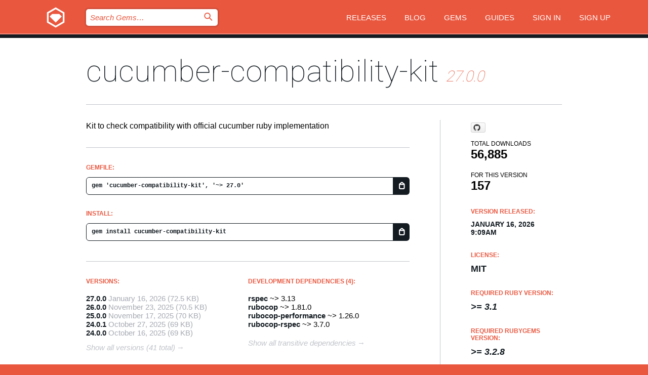

--- FILE ---
content_type: text/html; charset=utf-8
request_url: https://index.rubygems.org/gems/cucumber-compatibility-kit
body_size: 5401
content:
<!DOCTYPE html>
<html lang="en">
  <head>
    <title>cucumber-compatibility-kit | RubyGems.org | your community gem host</title>
    <meta charset="UTF-8">
    <meta content="width=device-width, initial-scale=1, maximum-scale=1, user-scalable=0" name="viewport">
    <meta name="google-site-verification" content="AuesbWQ9MCDMmC1lbDlw25RJzyqWOcDYpuaCjgPxEZY" />
    <link rel="apple-touch-icon" href="/apple-touch-icons/apple-touch-icon.png" />
      <link rel="apple-touch-icon" sizes="57x57" href="/apple-touch-icons/apple-touch-icon-57x57.png" />
      <link rel="apple-touch-icon" sizes="72x72" href="/apple-touch-icons/apple-touch-icon-72x72.png" />
      <link rel="apple-touch-icon" sizes="76x76" href="/apple-touch-icons/apple-touch-icon-76x76.png" />
      <link rel="apple-touch-icon" sizes="114x114" href="/apple-touch-icons/apple-touch-icon-114x114.png" />
      <link rel="apple-touch-icon" sizes="120x120" href="/apple-touch-icons/apple-touch-icon-120x120.png" />
      <link rel="apple-touch-icon" sizes="144x144" href="/apple-touch-icons/apple-touch-icon-144x144.png" />
      <link rel="apple-touch-icon" sizes="152x152" href="/apple-touch-icons/apple-touch-icon-152x152.png" />
      <link rel="apple-touch-icon" sizes="180x180" href="/apple-touch-icons/apple-touch-icon-180x180.png" />
    <link rel="mask-icon" href="/rubygems_logo.svg" color="#e9573f">
    <link rel="fluid-icon" href="/fluid-icon.png"/>
    <link rel="search" type="application/opensearchdescription+xml" title="RubyGems.org" href="/opensearch.xml">
    <link rel="shortcut icon" href="/favicon.ico" type="image/x-icon">
    <link rel="stylesheet" href="/assets/application-fda27980.css" />
    <link href="https://fonts.gstatic.com" rel="preconnect" crossorigin>
    <link href='https://fonts.googleapis.com/css?family=Roboto:100&amp;subset=greek,latin,cyrillic,latin-ext' rel='stylesheet' type='text/css'>
    
<link rel="alternate" type="application/atom+xml" href="https://feeds.feedburner.com/gemcutter-latest" title="RubyGems.org | Latest Gems">

    <meta name="csrf-param" content="authenticity_token" />
<meta name="csrf-token" content="IPk4wXYnP4j5jWEbavoDfsFIearbvKhhhjprviO-EAmlb6Atdh68ooyyEQ2bqYeLEq-dXujTcbdGo8tL4uCr9A" />
      <link rel="alternate" type="application/atom+xml" title="cucumber-compatibility-kit Version Feed" href="/gems/cucumber-compatibility-kit/versions.atom" />
    <!-- canonical url -->
    <link rel="canonical" href="https://index.rubygems.org/gems/cucumber-compatibility-kit/versions/27.0.0" />
    <!-- alternative language versions url -->
      <link rel="alternate" hreflang="en" href="https://index.rubygems.org/gems/cucumber-compatibility-kit/versions/27.0.0?locale=en" />
      <link rel="alternate" hreflang="nl" href="https://index.rubygems.org/gems/cucumber-compatibility-kit/versions/27.0.0?locale=nl" />
      <link rel="alternate" hreflang="zh-CN" href="https://index.rubygems.org/gems/cucumber-compatibility-kit/versions/27.0.0?locale=zh-CN" />
      <link rel="alternate" hreflang="zh-TW" href="https://index.rubygems.org/gems/cucumber-compatibility-kit/versions/27.0.0?locale=zh-TW" />
      <link rel="alternate" hreflang="pt-BR" href="https://index.rubygems.org/gems/cucumber-compatibility-kit/versions/27.0.0?locale=pt-BR" />
      <link rel="alternate" hreflang="fr" href="https://index.rubygems.org/gems/cucumber-compatibility-kit/versions/27.0.0?locale=fr" />
      <link rel="alternate" hreflang="es" href="https://index.rubygems.org/gems/cucumber-compatibility-kit/versions/27.0.0?locale=es" />
      <link rel="alternate" hreflang="de" href="https://index.rubygems.org/gems/cucumber-compatibility-kit/versions/27.0.0?locale=de" />
      <link rel="alternate" hreflang="ja" href="https://index.rubygems.org/gems/cucumber-compatibility-kit/versions/27.0.0?locale=ja" />
    <!-- unmatched alternative language fallback -->
    <link rel="alternate" hreflang="x-default" href="https://index.rubygems.org/gems/cucumber-compatibility-kit/versions/27.0.0" />

    <script type="importmap" data-turbo-track="reload">{
  "imports": {
    "jquery": "/assets/jquery-15a62848.js",
    "@rails/ujs": "/assets/@rails--ujs-2089e246.js",
    "application": "/assets/application-ae34b86d.js",
    "@hotwired/turbo-rails": "/assets/turbo.min-ad2c7b86.js",
    "@hotwired/stimulus": "/assets/@hotwired--stimulus-132cbc23.js",
    "@hotwired/stimulus-loading": "/assets/stimulus-loading-1fc53fe7.js",
    "@stimulus-components/clipboard": "/assets/@stimulus-components--clipboard-d9c44ea9.js",
    "@stimulus-components/dialog": "/assets/@stimulus-components--dialog-74866932.js",
    "@stimulus-components/reveal": "/assets/@stimulus-components--reveal-77f6cb39.js",
    "@stimulus-components/checkbox-select-all": "/assets/@stimulus-components--checkbox-select-all-e7db6a97.js",
    "github-buttons": "/assets/github-buttons-3337d207.js",
    "webauthn-json": "/assets/webauthn-json-74adc0e8.js",
    "avo.custom": "/assets/avo.custom-4b185d31.js",
    "stimulus-rails-nested-form": "/assets/stimulus-rails-nested-form-3f712873.js",
    "local-time": "/assets/local-time-a331fc59.js",
    "src/oidc_api_key_role_form": "/assets/src/oidc_api_key_role_form-223a59d4.js",
    "src/pages": "/assets/src/pages-64095f36.js",
    "src/transitive_dependencies": "/assets/src/transitive_dependencies-9280dc42.js",
    "src/webauthn": "/assets/src/webauthn-a8b5ca04.js",
    "controllers/application": "/assets/controllers/application-e33ffaa8.js",
    "controllers/autocomplete_controller": "/assets/controllers/autocomplete_controller-e9f78a76.js",
    "controllers/counter_controller": "/assets/controllers/counter_controller-b739ef1d.js",
    "controllers/dialog_controller": "/assets/controllers/dialog_controller-c788489b.js",
    "controllers/dropdown_controller": "/assets/controllers/dropdown_controller-baaf189b.js",
    "controllers/dump_controller": "/assets/controllers/dump_controller-5d671745.js",
    "controllers/exclusive_checkbox_controller": "/assets/controllers/exclusive_checkbox_controller-c624394a.js",
    "controllers/gem_scope_controller": "/assets/controllers/gem_scope_controller-9c330c45.js",
    "controllers": "/assets/controllers/index-236ab973.js",
    "controllers/nav_controller": "/assets/controllers/nav_controller-8f4ea870.js",
    "controllers/onboarding_name_controller": "/assets/controllers/onboarding_name_controller-a65c65ec.js",
    "controllers/radio_reveal_controller": "/assets/controllers/radio_reveal_controller-41774e15.js",
    "controllers/recovery_controller": "/assets/controllers/recovery_controller-b051251b.js",
    "controllers/reveal_controller": "/assets/controllers/reveal_controller-a90af4d9.js",
    "controllers/reveal_search_controller": "/assets/controllers/reveal_search_controller-8dc44279.js",
    "controllers/scroll_controller": "/assets/controllers/scroll_controller-07f12b0d.js",
    "controllers/search_controller": "/assets/controllers/search_controller-79d09057.js",
    "controllers/stats_controller": "/assets/controllers/stats_controller-5bae7b7f.js"
  }
}</script>
<link rel="modulepreload" href="/assets/jquery-15a62848.js" nonce="786b05eb0f5f02811b7c099f408a9ae3">
<link rel="modulepreload" href="/assets/@rails--ujs-2089e246.js" nonce="786b05eb0f5f02811b7c099f408a9ae3">
<link rel="modulepreload" href="/assets/application-ae34b86d.js" nonce="786b05eb0f5f02811b7c099f408a9ae3">
<link rel="modulepreload" href="/assets/turbo.min-ad2c7b86.js" nonce="786b05eb0f5f02811b7c099f408a9ae3">
<link rel="modulepreload" href="/assets/@hotwired--stimulus-132cbc23.js" nonce="786b05eb0f5f02811b7c099f408a9ae3">
<link rel="modulepreload" href="/assets/stimulus-loading-1fc53fe7.js" nonce="786b05eb0f5f02811b7c099f408a9ae3">
<link rel="modulepreload" href="/assets/@stimulus-components--clipboard-d9c44ea9.js" nonce="786b05eb0f5f02811b7c099f408a9ae3">
<link rel="modulepreload" href="/assets/@stimulus-components--dialog-74866932.js" nonce="786b05eb0f5f02811b7c099f408a9ae3">
<link rel="modulepreload" href="/assets/@stimulus-components--reveal-77f6cb39.js" nonce="786b05eb0f5f02811b7c099f408a9ae3">
<link rel="modulepreload" href="/assets/@stimulus-components--checkbox-select-all-e7db6a97.js" nonce="786b05eb0f5f02811b7c099f408a9ae3">
<link rel="modulepreload" href="/assets/github-buttons-3337d207.js" nonce="786b05eb0f5f02811b7c099f408a9ae3">
<link rel="modulepreload" href="/assets/webauthn-json-74adc0e8.js" nonce="786b05eb0f5f02811b7c099f408a9ae3">
<link rel="modulepreload" href="/assets/local-time-a331fc59.js" nonce="786b05eb0f5f02811b7c099f408a9ae3">
<link rel="modulepreload" href="/assets/src/oidc_api_key_role_form-223a59d4.js" nonce="786b05eb0f5f02811b7c099f408a9ae3">
<link rel="modulepreload" href="/assets/src/pages-64095f36.js" nonce="786b05eb0f5f02811b7c099f408a9ae3">
<link rel="modulepreload" href="/assets/src/transitive_dependencies-9280dc42.js" nonce="786b05eb0f5f02811b7c099f408a9ae3">
<link rel="modulepreload" href="/assets/src/webauthn-a8b5ca04.js" nonce="786b05eb0f5f02811b7c099f408a9ae3">
<link rel="modulepreload" href="/assets/controllers/application-e33ffaa8.js" nonce="786b05eb0f5f02811b7c099f408a9ae3">
<link rel="modulepreload" href="/assets/controllers/autocomplete_controller-e9f78a76.js" nonce="786b05eb0f5f02811b7c099f408a9ae3">
<link rel="modulepreload" href="/assets/controllers/counter_controller-b739ef1d.js" nonce="786b05eb0f5f02811b7c099f408a9ae3">
<link rel="modulepreload" href="/assets/controllers/dialog_controller-c788489b.js" nonce="786b05eb0f5f02811b7c099f408a9ae3">
<link rel="modulepreload" href="/assets/controllers/dropdown_controller-baaf189b.js" nonce="786b05eb0f5f02811b7c099f408a9ae3">
<link rel="modulepreload" href="/assets/controllers/dump_controller-5d671745.js" nonce="786b05eb0f5f02811b7c099f408a9ae3">
<link rel="modulepreload" href="/assets/controllers/exclusive_checkbox_controller-c624394a.js" nonce="786b05eb0f5f02811b7c099f408a9ae3">
<link rel="modulepreload" href="/assets/controllers/gem_scope_controller-9c330c45.js" nonce="786b05eb0f5f02811b7c099f408a9ae3">
<link rel="modulepreload" href="/assets/controllers/index-236ab973.js" nonce="786b05eb0f5f02811b7c099f408a9ae3">
<link rel="modulepreload" href="/assets/controllers/nav_controller-8f4ea870.js" nonce="786b05eb0f5f02811b7c099f408a9ae3">
<link rel="modulepreload" href="/assets/controllers/onboarding_name_controller-a65c65ec.js" nonce="786b05eb0f5f02811b7c099f408a9ae3">
<link rel="modulepreload" href="/assets/controllers/radio_reveal_controller-41774e15.js" nonce="786b05eb0f5f02811b7c099f408a9ae3">
<link rel="modulepreload" href="/assets/controllers/recovery_controller-b051251b.js" nonce="786b05eb0f5f02811b7c099f408a9ae3">
<link rel="modulepreload" href="/assets/controllers/reveal_controller-a90af4d9.js" nonce="786b05eb0f5f02811b7c099f408a9ae3">
<link rel="modulepreload" href="/assets/controllers/reveal_search_controller-8dc44279.js" nonce="786b05eb0f5f02811b7c099f408a9ae3">
<link rel="modulepreload" href="/assets/controllers/scroll_controller-07f12b0d.js" nonce="786b05eb0f5f02811b7c099f408a9ae3">
<link rel="modulepreload" href="/assets/controllers/search_controller-79d09057.js" nonce="786b05eb0f5f02811b7c099f408a9ae3">
<link rel="modulepreload" href="/assets/controllers/stats_controller-5bae7b7f.js" nonce="786b05eb0f5f02811b7c099f408a9ae3">
<script type="module" nonce="786b05eb0f5f02811b7c099f408a9ae3">import "application"</script>
  </head>

  <body class="" data-controller="nav" data-nav-expanded-class="mobile-nav-is-expanded">
    <!-- Top banner -->

    <!-- Policies acknowledgment banner -->
    

    <header class="header header--interior" data-nav-target="header collapse">
      <div class="l-wrap--header">
        <a title="RubyGems" class="header__logo-wrap" data-nav-target="logo" href="/">
          <span class="header__logo" data-icon="⬡">⬢</span>
          <span class="t-hidden">RubyGems</span>
</a>        <a class="header__club-sandwich" href="#" data-action="nav#toggle focusin->nav#focus mousedown->nav#mouseDown click@window->nav#hide">
          <span class="t-hidden">Navigation menu</span>
        </a>

        <div class="header__nav-links-wrap">
          <div class="header__search-wrap" role="search">
  <form data-controller="autocomplete" data-autocomplete-selected-class="selected" action="/search" accept-charset="UTF-8" method="get">
    <input type="search" name="query" id="query" placeholder="Search Gems&hellip;" class="header__search" autocomplete="off" aria-autocomplete="list" data-autocomplete-target="query" data-action="autocomplete#suggest keydown.down-&gt;autocomplete#next keydown.up-&gt;autocomplete#prev keydown.esc-&gt;autocomplete#hide keydown.enter-&gt;autocomplete#clear click@window-&gt;autocomplete#hide focus-&gt;autocomplete#suggest blur-&gt;autocomplete#hide" data-nav-target="search" />

    <ul class="suggest-list" role="listbox" data-autocomplete-target="suggestions"></ul>

    <template id="suggestion" data-autocomplete-target="template">
      <li class="menu-item" role="option" tabindex="-1" data-autocomplete-target="item" data-action="click->autocomplete#choose mouseover->autocomplete#highlight"></li>
    </template>

    <label id="querylabel" for="query">
      <span class="t-hidden">Search Gems&hellip;</span>
</label>
    <input type="submit" value="⌕" id="search_submit" class="header__search__icon" aria-labelledby="querylabel" data-disable-with="⌕" />

</form></div>


          <nav class="header__nav-links" data-controller="dropdown">

            <a class="header__nav-link " href="https://index.rubygems.org/releases">Releases</a>
            <a class="header__nav-link" href="https://blog.rubygems.org">Blog</a>

              <a class="header__nav-link" href="/gems">Gems</a>

            <a class="header__nav-link" href="https://guides.rubygems.org">Guides</a>

              <a class="header__nav-link " href="/sign_in">Sign in</a>
                <a class="header__nav-link " href="/sign_up">Sign up</a>
          </nav>
        </div>
      </div>
    </header>



    <main class="main--interior" data-nav-target="collapse">
        <div class="l-wrap--b">
            <h1 class="t-display page__heading">
              <a class="t-link--black" href="/gems/cucumber-compatibility-kit">cucumber-compatibility-kit</a>

                <i class="page__subheading">27.0.0</i>
            </h1>
          
          


<div class="l-overflow">
  <div class="l-colspan--l colspan--l--has-border">
      <div class="gem__intro">
        <div id="markup" class="gem__desc">
          <p>Kit to check compatibility with official cucumber ruby implementation</p>
        </div>
      </div>

      <div class="gem__install">
        <h2 class="gem__ruby-version__heading t-list__heading">
          Gemfile:
          <div class="gem__code-wrap" data-controller="clipboard" data-clipboard-success-content-value="✔"><input type="text" name="gemfile_text" id="gemfile_text" value="gem &#39;cucumber-compatibility-kit&#39;, &#39;~&gt; 27.0&#39;" class="gem__code" readonly="readonly" data-clipboard-target="source" /><span class="gem__code__icon" title="Copy to clipboard" data-action="click-&gt;clipboard#copy" data-clipboard-target="button">=</span></div>
        </h2>
        <h2 class="gem__ruby-version__heading t-list__heading">
          install:
          <div class="gem__code-wrap" data-controller="clipboard" data-clipboard-success-content-value="✔"><input type="text" name="install_text" id="install_text" value="gem install cucumber-compatibility-kit" class="gem__code" readonly="readonly" data-clipboard-target="source" /><span class="gem__code__icon" title="Copy to clipboard" data-action="click-&gt;clipboard#copy" data-clipboard-target="button">=</span></div>
        </h2>
      </div>

      <div class="l-half--l">
        <div class="versions">
          <h3 class="t-list__heading">Versions:</h3>
          <ol class="gem__versions t-list__items">
            <li class="gem__version-wrap">
  <a class="t-list__item" href="/gems/cucumber-compatibility-kit/versions/27.0.0">27.0.0</a>
  <small class="gem__version__date">January 16, 2026</small>

  <span class="gem__version__date">(72.5 KB)</span>
</li>
<li class="gem__version-wrap">
  <a class="t-list__item" href="/gems/cucumber-compatibility-kit/versions/26.0.0">26.0.0</a>
  <small class="gem__version__date">November 23, 2025</small>

  <span class="gem__version__date">(70.5 KB)</span>
</li>
<li class="gem__version-wrap">
  <a class="t-list__item" href="/gems/cucumber-compatibility-kit/versions/25.0.0">25.0.0</a>
  <small class="gem__version__date">November 17, 2025</small>

  <span class="gem__version__date">(70 KB)</span>
</li>
<li class="gem__version-wrap">
  <a class="t-list__item" href="/gems/cucumber-compatibility-kit/versions/24.0.1">24.0.1</a>
  <small class="gem__version__date">October 27, 2025</small>

  <span class="gem__version__date">(69 KB)</span>
</li>
<li class="gem__version-wrap">
  <a class="t-list__item" href="/gems/cucumber-compatibility-kit/versions/24.0.0">24.0.0</a>
  <small class="gem__version__date">October 16, 2025</small>

  <span class="gem__version__date">(69 KB)</span>
</li>

          </ol>
            <a class="gem__see-all-versions t-link--gray t-link--has-arrow" href="https://index.rubygems.org/gems/cucumber-compatibility-kit/versions">Show all versions (41 total)</a>
        </div>
      </div>

    <div class = "l-half--l">
      
        <div class="dependencies gem__dependencies" id="development_dependencies">
    <h3 class="t-list__heading">Development Dependencies (4):</h3>
    <div class="t-list__items">
          <div class="gem__requirement-wrap">
            <a class="t-list__item" href="/gems/rspec"><strong>rspec</strong></a>
            ~&gt; 3.13
          </div>
          <div class="gem__requirement-wrap">
            <a class="t-list__item" href="/gems/rubocop"><strong>rubocop</strong></a>
            ~&gt; 1.81.0
          </div>
          <div class="gem__requirement-wrap">
            <a class="t-list__item" href="/gems/rubocop-performance"><strong>rubocop-performance</strong></a>
            ~&gt; 1.26.0
          </div>
          <div class="gem__requirement-wrap">
            <a class="t-list__item" href="/gems/rubocop-rspec"><strong>rubocop-rspec</strong></a>
            ~&gt; 3.7.0
          </div>
    </div>
  </div>

        <div class="dependencies_list">
          <a class="gem__see-all-versions t-link--gray t-link--has-arrow push--s" href="/gems/cucumber-compatibility-kit/versions/27.0.0/dependencies">Show all transitive dependencies</a>
        </div>
    </div>


    <div class="gem__members">

    <h3 class="t-list__heading">Owners:</h3>
    <div class="gem__users">
      <a alt="cukebot" title="cukebot" href="/profiles/cukebot"><img id="gravatar-123382" width="48" height="48" src="/users/123382/avatar.jpeg?size=48&amp;theme=light" /></a>
    </div>


    <h3 class="t-list__heading">Pushed by:</h3>
    <div class="gem__users">
      <a alt="cukebot" title="cukebot" href="/profiles/cukebot"><img id="gravatar-123382" width="48" height="48" src="/users/123382/avatar.jpeg?size=48&amp;theme=light" /></a>
    </div>


    <h3 class="t-list__heading">Authors:</h3>
    <ul class="t-list__items">
      <li class="t-list__item">
        <p>Aurélien Reeves, Luke Hill, Aslak Hellesøy, Vincent Prêtre, Cucumber Ltd</p>
      </li>
    </ul>

    <h3 class="t-list__heading">SHA 256 checksum:</h3>
    <div class="gem__code-wrap" data-controller="clipboard" data-clipboard-success-content-value="✔"><input type="text" name="gem_sha_256_checksum" id="gem_sha_256_checksum" value="59906628d43f4ad44b0b438614287a939cf9112a62bdaa97f99ed450e939bdb1" class="gem__code" readonly="readonly" data-clipboard-target="source" /><span class="gem__code__icon" title="Copy to clipboard" data-action="click-&gt;clipboard#copy" data-clipboard-target="button">=</span></div>


</div>

    <div class="gem__navigation">
    <a class="gem__previous__version" href="/gems/cucumber-compatibility-kit/versions/26.0.0">← Previous version</a>

</div>

  </div>

  <div class="gem__aside l-col--r--pad">
    <span class="github-btn" data-user="cucumber" data-repo="compatibility-kit" data-type="star" data-count="true" data-size="large">
  <a class="gh-btn" href="#" rel="noopener noreferrer" target="_blank">
    <span class="gh-ico" aria-hidden="true"></span>
    <span class="gh-text"></span>
  </a>
  <a class="gh-count" href="#" rel="noopener noreferrer" target="_blank" aria-hidden="true"></a>
</span>
  <div class="gem__downloads-wrap" data-href="/api/v1/downloads/cucumber-compatibility-kit-27.0.0.json">
    <h2 class="gem__downloads__heading t-text--s">
      Total downloads
      <span class="gem__downloads">56,885</span>
    </h2>
    <h2 class="gem__downloads__heading t-text--s">
      For this version
      <span class="gem__downloads">157</span>
    </h2>
  </div>

  <h2 class="gem__ruby-version__heading t-list__heading">
    Version Released:
    <span class="gem__rubygem-version-age">
      <p><time datetime="2026-01-16T09:09:35Z" data-local="time-ago">January 16, 2026  9:09am</time></p>
    </span>
  </h2>

  <h2 class="gem__ruby-version__heading t-list__heading">
    License:
    <span class="gem__ruby-version">
      <p>MIT</p>
    </span>
  </h2>
  <h2 class="gem__ruby-version__heading t-list__heading">
    Required Ruby Version:
    <i class="gem__ruby-version">
        &gt;= 3.1
    </i>
  </h2>
    <h2 class="gem__ruby-version__heading t-list__heading">
      Required Rubygems Version:
      <i class="gem__ruby-version">
        &gt;= 3.2.8
      </i>
    </h2>
  <h3 class="t-list__heading">Links:</h3>
  <div class="t-list__items">
      <a rel="nofollow" class="gem__link t-list__item" id="home" href="https://github.com/cucumber/compatibility-kit">Homepage</a>
      <a rel="nofollow" class="gem__link t-list__item" id="changelog" href="https://github.com/cucumber/compatibility-kit/blob/main/CHANGELOG.md">Changelog</a>
      <a rel="nofollow" class="gem__link t-list__item" id="code" href="https://github.com/cucumber/compatibility-kit/blob/main/ruby">Source Code</a>
      <a rel="nofollow" class="gem__link t-list__item" id="docs" href="https://github.com/cucumber/compatibility-kit/blob/main/CONTRIBUTING.md">Documentation</a>
      <a rel="nofollow" class="gem__link t-list__item" id="mail" href="https://groups.google.com/forum/#!forum/cukes">Mailing List</a>
      <a rel="nofollow" class="gem__link t-list__item" id="bugs" href="https://github.com/cucumber/compatibility-kit/issues">Bug Tracker</a>
      <a rel="nofollow" class="gem__link t-list__item" id="download" href="/downloads/cucumber-compatibility-kit-27.0.0.gem">Download</a>
    <a class="gem__link t-list__item" href="https://my.diffend.io/gems/cucumber-compatibility-kit/prev/27.0.0">Review changes</a>
    <a class="gem__link t-list__item" id="badge" href="https://badge.fury.io/rb/cucumber-compatibility-kit/install">Badge</a>
    <a class="toggler gem__link t-list__item" id="subscribe" href="/sign_in">Subscribe</a>
    <a class="gem__link t-list__item" id="rss" href="/gems/cucumber-compatibility-kit/versions.atom">RSS</a>
    <a class="gem__link t-list__item" href="mailto:support@rubygems.org?subject=Reporting Abuse on cucumber-compatibility-kit">Report abuse</a>
    <a rel="nofollow" class="gem__link t-list__item" id="reverse_dependencies" href="/gems/cucumber-compatibility-kit/reverse_dependencies">Reverse dependencies</a>
    
    
    
    
    
  </div>
</div>

</div>

        </div>
    </main>

    <footer class="footer" data-nav-target="collapse">
      <div class="l-wrap--footer">
        <div class="l-overflow">
          <div class="nav--v l-col--r--pad">
            <a class="nav--v__link--footer" href="https://status.rubygems.org">Status</a>
            <a class="nav--v__link--footer" href="https://uptime.rubygems.org">Uptime</a>
            <a class="nav--v__link--footer" href="https://github.com/rubygems/rubygems.org">Code</a>
            <a class="nav--v__link--footer" href="/pages/data">Data</a>
            <a class="nav--v__link--footer" href="/stats">Stats</a>
            <a class="nav--v__link--footer" href="https://guides.rubygems.org/contributing/">Contribute</a>
              <a class="nav--v__link--footer" href="/pages/about">About</a>
            <a class="nav--v__link--footer" href="mailto:support@rubygems.org">Help</a>
            <a class="nav--v__link--footer" href="https://guides.rubygems.org/rubygems-org-api">API</a>
            <a class="nav--v__link--footer" href="/policies">Policies</a>
            <a class="nav--v__link--footer" href="/pages/supporters">Support Us</a>
              <a class="nav--v__link--footer" href="/pages/security">Security</a>
          </div>
          <div class="l-colspan--l colspan--l--has-border">
            <div class="footer__about">
              <p>
                RubyGems.org is the Ruby community&rsquo;s gem hosting service. Instantly <a href="https://guides.rubygems.org/publishing/">publish your gems</a> and then <a href="https://guides.rubygems.org/command-reference/#gem-install">install them</a>. Use <a href="https://guides.rubygems.org/rubygems-org-api/">the API</a> to find out more about <a href="/gems">available gems</a>. <a href="https://guides.rubygems.org/contributing/">Become a contributor</a> and improve the site yourself.
              </p>
              <p>
                The RubyGems.org website and service are maintained and operated by Ruby Central’s <a href="https://rubycentral.org/open-source/">Open Source Program</a> and the RubyGems team. It is funded by the greater Ruby community through support from sponsors, members, and infrastructure donations. <b>If you build with Ruby and believe in our mission, you can join us in keeping RubyGems.org, RubyGems, and Bundler secure and sustainable for years to come by contributing <a href="/pages/supporters">here</a></b>.
              </p>
            </div>
          </div>
        </div>
      </div>
      <div class="footer__sponsors">
        <a class="footer__sponsor footer__sponsor__ruby_central" href="https://rubycentral.org/open-source/" target="_blank" rel="noopener">
          Operated by
          <span class="t-hidden">Ruby Central</span>
        </a>
        <a class="footer__sponsor footer__sponsor__dockyard" href="https://dockyard.com/ruby-on-rails-consulting" target="_blank" rel="noopener">
          Designed by
          <span class="t-hidden">DockYard</span>
        </a>
        <a class="footer__sponsor footer__sponsor__aws" href="https://aws.amazon.com/" target="_blank" rel="noopener">
          Hosted by
          <span class="t-hidden">AWS</span>
        </a>
        <a class="footer__sponsor footer__sponsor__dnsimple" href="https://dnsimple.link/resolving-rubygems" target="_blank" rel="noopener">
          Resolved with
          <span class="t-hidden">DNSimple</span>
        </a>
        <a class="footer__sponsor footer__sponsor__datadog" href="https://www.datadoghq.com/" target="_blank" rel="noopener">
          Monitored by
          <span class="t-hidden">Datadog</span>
        </a>
        <a class="footer__sponsor footer__sponsor__fastly" href="https://www.fastly.com/customers/ruby-central" target="_blank" rel="noopener">
          Gems served by
          <span class="t-hidden">Fastly</span>
        </a>
        <a class="footer__sponsor footer__sponsor__honeybadger" href="https://www.honeybadger.io/" target="_blank" rel="noopener">
          Monitored by
          <span class="t-hidden">Honeybadger</span>
        </a>
        <a class="footer__sponsor footer__sponsor__mend" href="https://mend.io/" target="_blank" rel="noopener">
          Secured by
          <span class="t-hidden">Mend.io</span>
        </a>
      </div>
      <div class="footer__language_selector">
          <div class="footer__language">
            <a class="nav--v__link--footer" href="/gems/cucumber-compatibility-kit?locale=en">English</a>
          </div>
          <div class="footer__language">
            <a class="nav--v__link--footer" href="/gems/cucumber-compatibility-kit?locale=nl">Nederlands</a>
          </div>
          <div class="footer__language">
            <a class="nav--v__link--footer" href="/gems/cucumber-compatibility-kit?locale=zh-CN">简体中文</a>
          </div>
          <div class="footer__language">
            <a class="nav--v__link--footer" href="/gems/cucumber-compatibility-kit?locale=zh-TW">正體中文</a>
          </div>
          <div class="footer__language">
            <a class="nav--v__link--footer" href="/gems/cucumber-compatibility-kit?locale=pt-BR">Português do Brasil</a>
          </div>
          <div class="footer__language">
            <a class="nav--v__link--footer" href="/gems/cucumber-compatibility-kit?locale=fr">Français</a>
          </div>
          <div class="footer__language">
            <a class="nav--v__link--footer" href="/gems/cucumber-compatibility-kit?locale=es">Español</a>
          </div>
          <div class="footer__language">
            <a class="nav--v__link--footer" href="/gems/cucumber-compatibility-kit?locale=de">Deutsch</a>
          </div>
          <div class="footer__language">
            <a class="nav--v__link--footer" href="/gems/cucumber-compatibility-kit?locale=ja">日本語</a>
          </div>
      </div>
    </footer>
    
    <script type="text/javascript" defer src="https://www.fastly-insights.com/insights.js?k=3e63c3cd-fc37-4b19-80b9-65ce64af060a"></script>
  </body>
</html>
